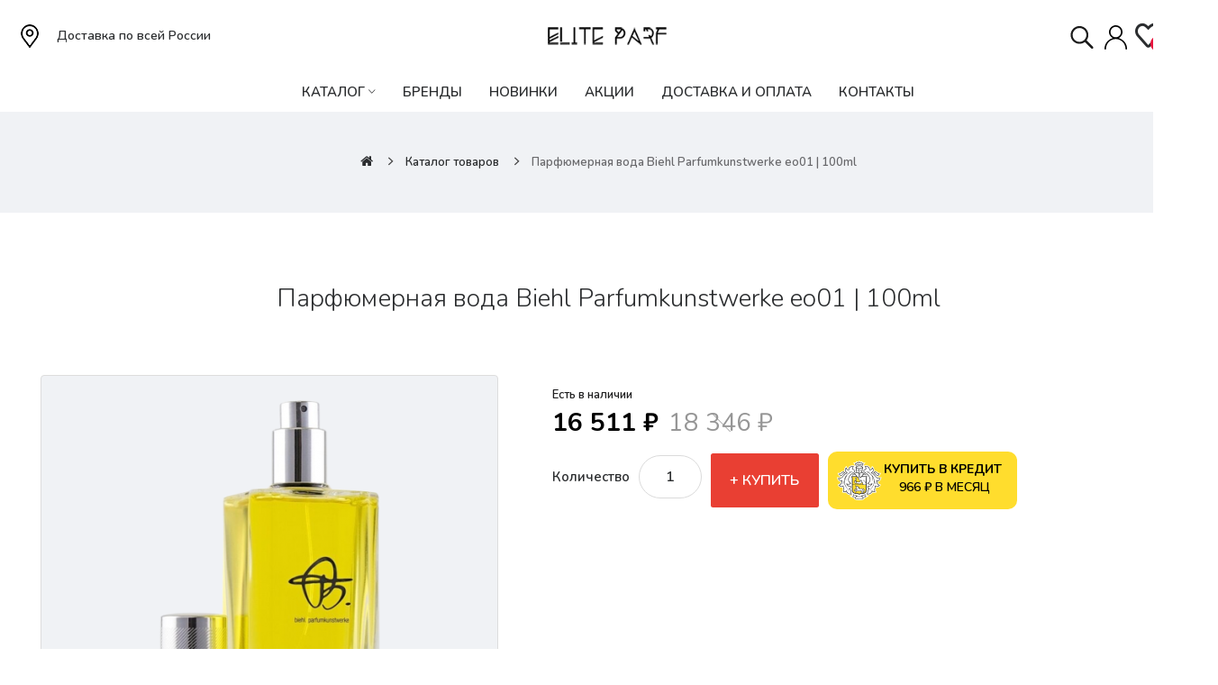

--- FILE ---
content_type: text/html; charset=utf-8
request_url: https://eliteparf.ru/katalog/parfyumernaya-voda454433
body_size: 15949
content:
<!DOCTYPE html>
<!--[if IE]><![endif]-->
<!--[if IE 8 ]><html dir="ltr" lang="ru" class="ie8"><![endif]-->
<!--[if IE 9 ]><html dir="ltr" lang="ru" class="ie9"><![endif]-->
<!--[if (gt IE 9)|!(IE)]><!-->
<html dir="ltr" lang="ru">
<!--<![endif]-->
<head>
<meta charset="UTF-8" />
<meta name="viewport" content="width=device-width, initial-scale=1">
<meta name="google-site-verification" content="8RuX7bfo9CbJWfd4BBdVDS1wyoeht4h_B_ZESfH5v5I" />
<meta http-equiv="X-UA-Compatible" content="IE=edge">
<title>Купить Biehl Parfumkunstwerke eo01 на eliteparf.ru</title>
<base href="https://eliteparf.ru/" />
<meta name="description" content="Купить Biehl Parfumkunstwerke eo01 по низкой цене с доставкой по России. Только оригинальный товар с гарантией качества: отзывы о парфюмерии на сайте, фото парфюмерии, описание духов, оформление покупки на сайте" />
<meta name="keywords" content=" Biehl Parfumkunstwerke eo01 , купить  Biehl Parfumkunstwerke eo01, парфюмерия  Biehl Parfumkunstwerke eo01, отзывы  Biehl Parfumkunstwerke eo01" />
<link href="catalog/view/javascript/bootstrap/css/bootstrap.min.css" rel="stylesheet" media="screen" />
<link href="catalog/view/javascript/jquery/magnific/magnific-popup.css" type="text/css" rel="stylesheet" media="screen" />
<link href="catalog/view/javascript/jquery/datetimepicker/bootstrap-datetimepicker.min.css" type="text/css" rel="stylesheet" media="screen" />
<link href="catalog/view/javascript/hpmodel/hpmodel.css" type="text/css" rel="stylesheet" media="screen" />
<link href="catalog/view/javascript/jquery/swiper/css/swiper.min.css" rel="stylesheet" type="text/css" />
<!-- icon font -->
<link href="catalog/view/javascript/font-awesome/css/font-awesome.min.css" rel="stylesheet" type="text/css" />
<link href="catalog/view/javascript/ionicons/css/ionicons.css" rel="stylesheet" type="text/css" />
<!-- end icon font -->
<!-- use for madina -->
<link href="catalog/view/javascript/simple-line-icons-master/css/simple-line-icons.css" rel="stylesheet" type="text/css" />
<link href="catalog/view/javascript/sofiapro/css/style.css" rel="stylesheet" type="text/css" />
<!-- end -->
<link href="catalog/view/theme/tt_madina2/stylesheet/stylesheet.css?v=1768889973" rel="stylesheet">
<link href="catalog/view/theme/tt_madina2/stylesheet/plaza/header/header2.css" rel="stylesheet">
<link href="catalog/view/theme/tt_madina2/stylesheet/plaza/theme.css" rel="stylesheet">
<script src="catalog/view/javascript/jquery/jquery-2.1.1.min.js" ></script>
<script src="catalog/view/javascript/jquery/swiper/js/swiper.min.js" ></script>
<script src="catalog/view/javascript/jquery/magnific/jquery.magnific-popup.min.js" ></script>
<script src="catalog/view/javascript/jquery/datetimepicker/moment/moment.min.js" ></script>
<script src="catalog/view/javascript/jquery/datetimepicker/moment/moment-with-locales.min.js" ></script>
<script src="catalog/view/javascript/jquery/datetimepicker/bootstrap-datetimepicker.min.js" ></script>
<script src="catalog/view/theme/extension_liveopencart/product_option_image_pro/liveopencart.poip_common.js?v=1611558854" ></script>
<script src="catalog/view/theme/extension_liveopencart/product_option_image_pro/liveopencart.poip_list.js?v=1611558854" ></script>
<script src="catalog/view/theme/extension_liveopencart/product_option_image_pro/liveopencart.poip_product.js?v=1611558854" ></script>
<script src="catalog/view/theme/extension_liveopencart/related_options/js/product_page_with_related_options.js?v=1670606396" ></script>
<script src="catalog/view/javascript/plaza/ultimatemenu/menu.js" ></script>
<script src="catalog/view/javascript/plaza/newsletter/mail.js" ></script>
<script src="catalog/view/javascript/hpmodel/hpmodel.js" ></script>
<script src="catalog/view/theme/extension_liveopencart/live_price/liveopencart.live_price.js?v=1671210769" ></script>
<script src="catalog/view/theme/extension_liveopencart/related_options/js/liveopencart.select_option_toggle.js?v=1670606396" ></script>
<script src="catalog/view/theme/extension_liveopencart/related_options/js/liveopencart.ro_common.js?v=1670606396" ></script>
<script src="catalog/view/theme/extension_liveopencart/related_options/js/liveopencart.related_options.js?v=1670606396" ></script>
<script src="catalog/view/javascript/common.js?v=1768889973" ></script>
<link href="https://eliteparf.ru/katalog/parfyumernaya-voda454433" rel="canonical" />
<link href="https://eliteparf.ru/image/catalog/logo/touch-icon-iphone-retina.png" rel="icon" />
<!-- Yandex.Metrika counter -->
<script type="text/javascript" >
   (function(m,e,t,r,i,k,a){m[i]=m[i]||function(){(m[i].a=m[i].a||[]).push(arguments)};
   m[i].l=1*new Date();
   for (var j = 0; j < document.scripts.length; j++) {if (document.scripts[j].src === r) { return; }}
   k=e.createElement(t),a=e.getElementsByTagName(t)[0],k.async=1,k.src=r,a.parentNode.insertBefore(k,a)})
   (window, document, "script", "https://mc.yandex.ru/metrika/tag.js", "ym");

   ym(92591342, "init", {
        clickmap:true,
        trackLinks:true,
        accurateTrackBounce:true,
        webvisor:true
   });
</script>
<noscript><div><img src="https://mc.yandex.ru/watch/92591342" style="position:absolute; left:-9999px;" alt="" /></div></noscript>
<!-- /Yandex.Metrika counter -->

<script src="//code.jivo.ru/widget/Bua88lHUgM" async></script>

<meta name="zen-verification" content="DGxM96omGmEPfpEexfKvPXAEImqxIT8jRLizY0n7JxBbNNxZyased1ofA1BAGD63" />
<meta name="google-site-verification" content="8RuX7bfo9CbJWfd4BBdVDS1wyoeht4h_B_ZESfH5v5I" />

<!-- Top.Mail.Ru counter -->
<script type="text/javascript">
var _tmr = window._tmr || (window._tmr = []);
_tmr.push({id: "3412841", type: "pageView", start: (new Date()).getTime()});
(function (d, w, id) {
  if (d.getElementById(id)) return;
  var ts = d.createElement("script"); ts.type = "text/javascript"; ts.async = true; ts.id = id;
  ts.src = "https://top-fwz1.mail.ru/js/code.js";
  var f = function () {var s = d.getElementsByTagName("script")[0]; s.parentNode.insertBefore(ts, s);};
  if (w.opera == "[object Opera]") { d.addEventListener("DOMContentLoaded", f, false); } else { f(); }
})(document, window, "tmr-code");
</script>
<noscript><div><img src="https://top-fwz1.mail.ru/counter?id=3412841;js=na" style="position:absolute;left:-9999px;" alt="Top.Mail.Ru" /></div></noscript>
<!-- /Top.Mail.Ru counter -->



  <!-- Quick view -->
      <script src="catalog/view/javascript/plaza/cloudzoom/cloud-zoom.1.0.2.min.js" ></script>
    <script src="catalog/view/javascript/plaza/cloudzoom/zoom.js" ></script>
    <script src="catalog/view/javascript/plaza/quickview/quickview.js" ></script>
    <link href="catalog/view/theme/tt_madina2/stylesheet/plaza/quickview/quickview.css" rel="stylesheet" type="text/css" />
    <!-- General -->
  <!-- Sticky Menu -->
  	<script >
	 $(document).ready(function () {	
		var height_box_scroll = $('.scroll-fix').outerHeight(true);
	  $(window).scroll(function () {
		if ($(this).scrollTop() > 800) {
			$('.scroll-fix').addClass("scroll-fixed");
			$('body').css('padding-top',height_box_scroll);
		} else {
			$('.scroll-fix').removeClass("scroll-fixed");
			$('body').css('padding-top',0);
		}
	  });
	});
	</script>
    <!-- Scroll Top -->
      <script>
      $("#back-top").hide();
      $(function () {
        $(window).scroll(function () {
          if ($(this).scrollTop() > $('body').height()/3) {
            $('#back-top').fadeIn();
          } else {
            $('#back-top').fadeOut();
          }
        });
        $('#back-top').click(function () {
          $('body,html').animate({scrollTop: 0}, 800);
          return false;
        });
      });
    </script>
    <!-- Advance -->
      <!-- Bootstrap Js -->
  <script src="catalog/view/javascript/bootstrap/js/bootstrap.min.js" ></script>

								
									<script type="text/javascript">
						var poip_settings = {"img_change":1,"img_hover":1,"img_main_to_additional":1,"img_use":1,"img_limit":1,"img_gal":1,"img_cart":1};
					</script>
								
				      

                            

           
          <!-- Yandex.Metrica counters -->
                    <script type="text/javascript">
            window.dataLayer = window.dataLayer || [];
          </script>
          <script type="text/javascript">
            (function(m,e,t,r,i,k,a){m[i]=m[i]||function(){(m[i].a=m[i].a||[]).push(arguments)};
            m[i].l=1*new Date();k=e.createElement(t),a=e.getElementsByTagName(t)[0],k.async=1,k.src=r,a.parentNode.insertBefore(k,a)})
            (window, document, "script", "https://mc.yandex.ru/metrika/tag.js", "ym");

                        ym(92591342, "init", {
              clickmap:true,
              trackLinks:true,
              accurateTrackBounce:true,
              webvisor:true,
              ecommerce:"dataLayer",
              params: { __ym: {"ymCmsPlugin": { "cms": "opencart", "cmsVersion":"3.0", "pluginVersion":"1.1.8"}}}
            });
                      </script>
          <noscript>
            <div>
                            <img src="https://mc.yandex.ru/watch/92591342" style="position:absolute; left:-9999px;" alt="" />
                          </div>
          </noscript>
                    <!-- /Yandex.Metrica counters -->
                  

                            
<link href="catalog/view/javascript/live_search/live_search.css" rel="stylesheet" type="text/css">
<script src="catalog/view/javascript/live_search/live_search.js?v=1232"></script>
<script type="text/javascript"><!--
$(document).ready(function() {
var options = {"text_view_all_results":"       \u0421\u043c\u043e\u0442\u0440\u0435\u0442\u044c \u0432\u0441\u0435           ","text_empty":"\u041d\u0430\u0436\u043c\u0438\u0442\u0435 \u043a\u043b\u0430\u0432\u0438\u0448\u0443 \"Enter\" \u0438\u043b\u0438 \u0438\u043a\u043e\u043d\u043a\u0443 \u043f\u043e\u0438\u0441\u043a\u0430, \u0441\u043f\u0440\u0430\u0432\u0430 \u0432 \u0441\u0442\u0440\u043e\u043a\u0435.","module_live_search_show_image":"1","module_live_search_show_price":"1","module_live_search_show_description":"1","module_live_search_min_length":"3","module_live_search_show_add_button":"1"};
LiveSearchJs.init(options); 
});
//--></script>
</head>

<body class="product-product">
</div>
<div class="wrapper">
  <div id="back-top"><i class="ion-chevron-up"></i></div>
<div id="header">	
	
	<header class="scroll-fix">
		
			<div class="container">
				<div class="box-inner">
					<div class="box-inner-inner">
						<div class="text-header hidden-xs"><p>Доставка по всей России</p></div>
						<div class="col-logo">
							<style>
    #pt-menu-5380 .pt-menu-bar {
        background: #FFFFFF;
        color: #2B2D2F;
		padding: 0px 0px 0px 0px;
    }
    #pt-menu-5380.pt-menu-bar {
        background: #FFFFFF;
        color: #2B2D2F;
    }
    #pt-menu-5380 .ul-top-items .li-top-item .a-top-link {
		background: #FFFFFF;
		padding: 5px 0px 5px 0px;
		color: #2B2D2F;
        font-size: 1.5rem;
        text-transform: uppercase;
        font-weight: 600;
    }
    #pt-menu-5380 .ul-top-items .li-top-item:hover .a-top-link,#pt-menu-5380 .ul-top-items .li-top-item:hover .a-top-link i, #pt-menu-5380 .ul-top-items .li-top-item.active .a-top-link{
        color: #FE3737;
        font-weight: 600;
		background: #FFFFFF;
    }
    #pt-menu-5380 .mega-menu-container {
        
        background: #FFFFFF;
        padding: 0px 0px 0px 0px;
    }
	#pt-menu-5380 .mega-menu-container .a-mega-second-link {
		color: #FFFFFF;
		font-size: 1.4rem;
		text-transform: none;
		font-weight: 300;
	}
	#pt-menu-5380 .mega-menu-container .a-mega-second-link:hover {
		color: #FFFFFF;
		font-weight: 300;
	}
	#pt-menu-5380 .mega-menu-container .a-mega-third-link {
		color: #FFFFFF;
		font-size: 1.4rem;
		text-transform: none;
		font-weight: 300;
	}
	#pt-menu-5380 .mega-menu-container .a-mega-third-link:hover {
		color: #FFFFFF;
		font-weight: 300;
	}
    #pt-menu-5380 .ul-second-items .li-second-items {
        background: #FFFFFF;
        color: #2B2D2F;
    }
    #pt-menu-5380 .ul-second-items .li-second-items:hover, #pt-menu-5380 .ul-second-items .li-second-items.active {
        background: #FFFFFF;
        color: #FE3737;
    }
    #pt-menu-5380 .ul-second-items .li-second-items .a-second-link {
        color: #2B2D2F;
        font-size: 1.6rem;
        text-transform: capitalize;
        font-weight: 600;
    }
    #pt-menu-5380 .ul-second-items .li-second-items .a-second-link:hover,#pt-menu-5380 .ul-second-items .li-second-items:hover .a-second-link, #pt-menu-5380 .ul-second-items .li-second-items.active .a-second-link {
        color: #FE3737;
        font-weight: 600;
    }
    #pt-menu-5380 .ul-third-items .li-third-items {
        background: #FFFFFF;
    }
    #pt-menu-5380 .ul-third-items .li-third-items:hover, #pt-menu-5380 .ul-third-items .li-third-items.active {
        background: #FFFFFF;
    }
    #pt-menu-5380 .ul-third-items .li-third-items .a-third-link {
        color: #69696C;
        font-size: 1.5rem;
        text-transform: capitalize;
        font-weight: 400;
    }
    #pt-menu-5380 .ul-third-items .li-third-items .a-third-link:hover, #pt-menu-5380 .ul-third-items .li-third-items.active .a-third-link {
        color: #FE3737;
        font-weight: 400;
    }
</style>
    
        
            <div class="pt-menu mobile-menu hidden-lg" id="pt-menu-5380">
            
                            <input type="hidden" id="menu-effect-5380" class="menu-effect" value="fade" />
                <div class="pt-menu-bar">
                    <i class="ion-android-menu" aria-hidden="true"></i>
                    <i class="ion-android-close" aria-hidden="true"></i>
                </div>
                <ul class="ul-top-items">
				
                    <li class="menu-mobile-title"><h3></h3></li>
                    
					                                                    <li class="li-top-item">
                                                                    <a class="a-top-link a-item" href="#">
                                                                                                                            <span>Главная</span>
                                                                            </a>
                                                                                                                                        
                                                                                                </li>
                                                                                                <li class="li-top-item">
                                                                    <a class="a-top-link a-item" href="https://eliteparf.ru/katalog">
                                                                                                                            <span>КАТАЛОГ ПАРФЮМЕРИИ</span>
                                                                            </a>
                                                                                                                                </li>
                                                                                                <li class="li-top-item">
                                                                    <a class="a-top-link a-item" href="https://eliteparf.ru/manufacturer">
                                                                                                                            <span>БРЕНДЫ</span>
                                                                            </a>
                                                                                                                                </li>
                                                                                                <li class="li-top-item">
                                                                    <a class="a-top-link a-item" href="https://eliteparf.ru/katalog/new">
                                                                                                                            <span>НОВИНКИ</span>
                                                                            </a>
                                                                                                                                </li>
                                                                                                <li class="li-top-item">
                                                                    <a class="a-top-link a-item" href="https://eliteparf.ru/katalog/action">
                                                                                                                            <span>АКЦИИ</span>
                                                                            </a>
                                                                                                                                </li>
                                                                                                <li class="li-top-item">
                                                                    <a class="a-top-link a-item" href="https://eliteparf.ru/%D0%BEplatadostavka">
                                                                                                                            <span>Доставка/Оплата</span>
                                                                            </a>
                                                                                                                                </li>
                                                                                                <li class="li-top-item">
                                                                    <a class="a-top-link a-item" href="https://eliteparf.ru/kontakty">
                                                                                                                            <span>Контакты</span>
                                                                            </a>
                                                                                                                                </li>
                                                            </ul>
                    </div>
    
				
							<div id="logo">
							<a href="https://eliteparf.ru/"><img src="https://eliteparf.ru/image/catalog/logotip2.png" title="" alt="" class="img-responsive" /></a>							</div>
						</div>
						<div class="col-cart">
							<div class="inner">
<div id="search-top-click" class="search search-click">
	<div class="search-click--bl">
		<img src="https://eliteparf.ru/catalog/view/theme/tt_madina2/image/sernh.svg" width="100%" height="35" alt="Поиск">
	</div>
</div>
    <div class="vxod">
    <a href="vxod"><img src="https://eliteparf.ru/catalog/view/theme/tt_madina2/image/243-2437479_png-file-name-icon-png-white.svg" width="100%" height="35" alt="Пример"></a></div>
    <style type="text/css">
.img {
    max-width: 100%;
}
.search {
    width: 40px;
    margin-top: 4px;
    margin-right: 5px;
}
.vxod {
    width: 25px;
    margin-top: 4px;
    margin-right: 9px;
}

  </style>
<a href="https://eliteparf.ru/wishlist/" id="wishlist-total" ><span><span class="text-wishlist">Закладки</span> <span class="txt-count">0</span></span></a>
								<div id="cart" class="btn-group btn-block">
  <button type="button" data-toggle="dropdown" data-loading-text="Загрузка..." class="btn btn-inverse btn-block btn-lg dropdown-toggle"><span id="cart-total"><span class="txt-count">0</span><span class="text-item"> Корзина1 </span><span class="text-cart">0 ₽</span></span></button>
  <ul class="dropdown-menu pull-right">
	    <li>
      <span class="cart-dropdown-menu-close"><i class="ion-android-close"></i></span>
	  <p class="text-center">Ваша корзина пуста!</p>
    </li>
      </ul>
</div>
							</div>
						</div>
					</div>
					
				</div>
				
			</div>

<div id="search-top" class="search-click">
	<!-- <div id="search" class="input-group">
    <input type="text" name="search" value="" placeholder="Поиск" class="form-control input-lg" />
    <span class="input-group-btn">
      <button type="button" class="btn btn-default btn-lg"><i class="fa fa-search"></i></button>
    </span>
</div> -->

<div id="search-by-category">
    <div class="search-container">
        <div class="search-click--btn">
            <div class="search-click--close">
                <i class="ion-android-close"></i>
            </div>
            <div id="sp-btn-search-bl" class="">
                <button type="button" id="btn-search-category" class="btn btn-default btn-lg">
                    <img src="https://eliteparf.ru/catalog/view/theme/tt_madina2/image/sernh.svg" width="100%" height="35" alt="Поиск">
                </button>
            </div>
        </div>
            <input type="text" name="search" id="text-search" value="" placeholder="Поиск" class=""  />


    </div>
</div>
</div>
		
		<div class="container">
				<div class="top-menu">
					<style>
    #pt-menu-5499 .pt-menu-bar {
        background: #FFFFFF;
        color: #FFFFFF;
		padding: 0px 0px 0px 0px;
    }
    #pt-menu-5499.pt-menu-bar {
        background: #FFFFFF;
        color: #FFFFFF;
    }
    #pt-menu-5499 .ul-top-items .li-top-item .a-top-link {
		background: #FFFFFF;
		padding: 5px 17px 5px 17px;
		color: #2B2D2F;
        font-size: 1.5rem;
        text-transform: uppercase;
        font-weight: 600;
    }
    #pt-menu-5499 .ul-top-items .li-top-item:hover .a-top-link,#pt-menu-5499 .ul-top-items .li-top-item:hover .a-top-link i, #pt-menu-5499 .ul-top-items .li-top-item.active .a-top-link{
        color: #FE246C;
        font-weight: 600;
		background: #FFFFFF;
    }
    #pt-menu-5499 .mega-menu-container {
        
        background: #FFFFFF;
        padding: 12px 30px 30px 30px;
    }
	#pt-menu-5499 .mega-menu-container .a-mega-second-link {
		color: #2B2D2F;
		font-size: 1.4rem;
		text-transform: uppercase;
		font-weight: 600;
	}
	#pt-menu-5499 .mega-menu-container .a-mega-second-link:hover {
		color: #FE246C;
		font-weight: 600;
	}
	#pt-menu-5499 .mega-menu-container .a-mega-third-link {
		color: #2B2D2F;
		font-size: 1.3rem;
		text-transform: uppercase;
		font-weight: 600;
	}
	#pt-menu-5499 .mega-menu-container .a-mega-third-link:hover {
		color: #FE246C;
		font-weight: 600;
	}
    #pt-menu-5499 .ul-second-items .li-second-items {
        background: #FFFFFF;
        color: #2B2D2F;
    }
    #pt-menu-5499 .ul-second-items .li-second-items:hover, #pt-menu-5499 .ul-second-items .li-second-items.active {
        background: #FFFFFF;
        color: #FE3737;
    }
    #pt-menu-5499 .ul-second-items .li-second-items .a-second-link {
        color: #2B2D2F;
        font-size: 1.6rem;
        text-transform: capitalize;
        font-weight: 600;
    }
    #pt-menu-5499 .ul-second-items .li-second-items .a-second-link:hover,#pt-menu-5499 .ul-second-items .li-second-items:hover .a-second-link, #pt-menu-5499 .ul-second-items .li-second-items.active .a-second-link {
        color: #FE3737;
        font-weight: 600;
    }
    #pt-menu-5499 .ul-third-items .li-third-items {
        background: #FFFFFF;
    }
    #pt-menu-5499 .ul-third-items .li-third-items:hover, #pt-menu-5499 .ul-third-items .li-third-items.active {
        background: #FFFFFF;
    }
    #pt-menu-5499 .ul-third-items .li-third-items .a-third-link {
        color: #69696C;
        font-size: 1.5rem;
        text-transform: capitalize;
        font-weight: 400;
    }
    #pt-menu-5499 .ul-third-items .li-third-items .a-third-link:hover, #pt-menu-5499 .ul-third-items .li-third-items.active .a-third-link {
        color: #FE3737;
        font-weight: 400;
    }
</style>
            <div class="pt-menu horizontal-menu pt-menu-bar visible-lg" id="pt-menu-5499">
            
                            <input type="hidden" id="menu-effect-5499" class="menu-effect" value="none" />
                <ul class="ul-top-items">
                                                                        <li class="li-top-item left" style="float: left">
                                                                    <a class="a-top-link" href="https://eliteparf.ru/katalog">
                                                                                                                            <span>КАТАЛОГ</span>
                                                                                                                            <i class="ion-ios-arrow-down" aria-hidden="true"></i>
                                                                            </a>
                                                                                                    <!-- Mega Menu -->
                                                                            
                                        
                                                                                                                                    <div class="mega-menu-container sub-menu-container left" style="width: 900px;">
                                                    <div class="row">
													                                                                                                                                                                                                                                                        
                                                                    
                                                                    
                                                                                                                                            <div class="col-md-12 sub-item2-content" data-cols="12">
                                                                            <h4><a class="a-mega-second-link a-widget-link" href="https://eliteparf.ru/katalog/womens-fragrances">ЖЕНСКИЕ АРОМАТЫ</a></h4>
                                                                        </div>
                                                                                                                                                                                                        
                                                                    
                                                                    
                                                                                                                                            <div class="col-md-12 sub-item2-content" data-cols="12">
                                                                            <h4><a class="a-mega-second-link a-widget-link" href="https://eliteparf.ru/katalog/mens-fragrances">МУЖСКИЕ АРОМАТЫ</a></h4>
                                                                        </div>
                                                                                                                                                                                                        
                                                                    
                                                                    
                                                                                                                                            <div class="col-md-12 sub-item2-content" data-cols="12">
                                                                            <h4><a class="a-mega-second-link a-widget-link" href="https://eliteparf.ru/katalog/unisex-fragrances">АРОМАТЫ УНИСЕКС</a></h4>
                                                                        </div>
                                                                                                                                                                                                        
                                                                    
                                                                    
                                                                                                                                            <div class="col-md-12 sub-item2-content" data-cols="12">
                                                                            <h4><a class="a-mega-second-link a-widget-link" href="https://eliteparf.ru/katalog/niche-perfumes">НИШЕВАЯ ПАРФЮМЕРИЯ</a></h4>
                                                                        </div>
                                                                                                                                                                                                        
                                                                    
                                                                    
                                                                                                                                            <div class="col-md-12 sub-item2-content" data-cols="12">
                                                                            <h4><a class="a-mega-second-link a-widget-link" href="https://eliteparf.ru/katalog/aromatherapya-nd-candles">АРОМАТЕРАПИЯ И СВЕЧИ</a></h4>
                                                                        </div>
                                                                                                                                                                                                        
                                                                    
                                                                    
                                                                                                                                            <div class="col-md-12 sub-item2-content" data-cols="12">
                                                                            <h4><a class="a-mega-second-link a-widget-link" href="https://eliteparf.ru/katalog/perfume-sets">ПАРФЮМЕРНЫЕ НАБОРЫ</a></h4>
                                                                        </div>
                                                                                                                                                                                                                                                                                                            													</div>
                                                </div>
                                                                                                                        
                                    <!-- Flyout Menu -->
                                                                                                </li>
                                                                                                <li class="li-top-item left" style="float: left">
                                                                    <a class="a-top-link" href="https://eliteparf.ru/manufacturer">
                                                                                                                            <span>Бренды</span>
                                                                                                                    </a>
                                                                                            </li>
                                                                                                <li class="li-top-item left" style="float: left">
                                                                    <a class="a-top-link" href="https://eliteparf.ru/katalog/new">
                                                                                                                            <span>Новинки</span>
                                                                                                                    </a>
                                                                                            </li>
                                                                                                <li class="li-top-item left" style="float: left">
                                                                    <a class="a-top-link" href="https://eliteparf.ru/katalog/action">
                                                                                                                            <span>Акции</span>
                                                                                                                    </a>
                                                                                            </li>
                                                                                                <li class="li-top-item left" style="float: left">
                                                                    <a class="a-top-link" href="https://eliteparf.ru/%D0%BEplatadostavka">
                                                                                                                            <span>ДОСТАВКА И ОПЛАТА</span>
                                                                                                                    </a>
                                                                                            </li>
                                                                                                <li class="li-top-item left" style="float: left">
                                                                    <a class="a-top-link" href="https://eliteparf.ru/kontakty">
                                                                                                                            <span>Контакты</span>
                                                                                                                    </a>
                                                                                            </li>
                                                            </ul>
                    </div>
    
        
    

				</div>
			</div>
			</header>
</div>
<meta name="google-site-verification" content="8RuX7bfo9CbJWfd4BBdVDS1wyoeht4h_B_ZESfH5v5I" /></body>


<div id="product-product" class="container">


    <ul class="breadcrumb">
                    <li><a href="https://eliteparf.ru/"><i class="fa fa-home"></i></a></li>
                    <li><a href="https://eliteparf.ru/katalog/">Каталог товаров</a></li>
                    <li><a href="https://eliteparf.ru/katalog/parfyumernaya-voda454433">Парфюмерная вода Biehl Parfumkunstwerke eo01 | 100ml</a></li>
            </ul>
    <div class="row">
                                    <div id="content" class="col-sm-12">
			<div class="product-details">	
			<h1>Парфюмерная вода Biehl Parfumkunstwerke eo01 | 100ml</h1>
				<div class="row"> 																<div class="col-sm-6 col-lg-5 product-image-details">
													<input type="hidden" id="check-use-zoom" value="0" />
																								<ul class="thumbnails">
																					<li><a class="thumbnail" href="https://eliteparf.ru/image/cache/catalog/%20товаров/1640439285_8997_1640439285_Biehl_Parfumkunstwerke_eo01-removebg-preview-500x500.png" title="Парфюмерная вода Biehl Parfumkunstwerke eo01 | 100ml"><img src="https://eliteparf.ru/image/cache/catalog/%20товаров/1640439285_8997_1640439285_Biehl_Parfumkunstwerke_eo01-removebg-preview-428x428.png" title="Парфюмерная вода Biehl Parfumkunstwerke eo01 | 100ml" alt="Парфюмерная вода Biehl Parfumkunstwerke eo01 | 100ml" /></a></li>
																																											<li class="image-additional"><a class="thumbnail" href="https://eliteparf.ru/image/cache/catalog/%20товаров/1640439285_8997_1640439285_Biehl_Parfumkunstwerke_eo01-removebg-preview-500x500.png" title="Парфюмерная вода Biehl Parfumkunstwerke eo01 | 100ml"> <img src="https://eliteparf.ru/image/cache/catalog/%20товаров/1640439285_8997_1640439285_Biehl_Parfumkunstwerke_eo01-removebg-preview-74x74.png" title="" alt="" /></a></li>
																							<li class="image-additional"><a class="thumbnail" href="https://eliteparf.ru/image/cache/catalog/%20товаров/8997_1639593435_Biehl_Parfumkunstwerke_eo01-removebg-preview-500x500.png" title="Парфюмерная вода Biehl Parfumkunstwerke eo01 | 100ml"> <img src="https://eliteparf.ru/image/cache/catalog/%20товаров/8997_1639593435_Biehl_Parfumkunstwerke_eo01-removebg-preview-74x74.png" title="" alt="" /></a></li>
																														</ul>
																											
					</div>
																					<div class="col-sm-6 col-lg-6 product-info-details">
						<div class="inner">
																									

              
						<!-- /* Size Chart Starts */ -->
												<!-- /* Size Chart Ends */ -->
						<div id="product"> 

<!--autocalc_price_option_v4-->
<script type="text/javascript"><!--
function price_format(price) { 
c=0;d='.';t=' ';sl='';sr=' ₽';n=price*1;i=parseInt(n=Math.abs(n).toFixed(c))+''; j=((j=i.length)>3)?j%3:0;price_text=sl+(j?i.substr(0,j)+t:'')+i.substr(j).replace(/(\d{3})(?=\d)/g,"$1"+t)+(c?d+Math.abs(n-i).toFixed(c).slice(2):'')+sr;return price_text;
}
function points_format(v) {
return v.toFixed(0);
}
function process_discounts(price, quantity) {
return price;
}
function calculate_tax(price) {
var p=price;return p;
}
function autocalc_aap(s,p,ff){$(s).each(function(){var $t=$(this);$({value:$t.data('value')||0}).animate({value:p},{easing:'swing',duration:500,step:function(value){$t.html(ff(value));$t.data('value',value);}});});}
function apo_set_hash(h){try{history.replaceState(null,null,(location.href).split('#')[0]+(h?'#'+h:''));return;}catch(e){}location.hash = h;}
function recalculateprice() {
    var main_price = 18345.6;
    var special = 16511.04;
    var input_quantity = Number($('#product input[name="quantity"]').val()) || 1;
    var discount_coefficient = 1;
    var option_price = 0;
    var discount_quantity = 0;
    var selected = [];
    
    $('#product .owq-option input[type="checkbox"]').each(function() {
        $qty = $(this).closest('tr').find('.owq-input');
        if ($(this).data('split')=='/') discount_quantity += Number($qty.val()) || 0;
    });    
    if (discount_quantity == 0) discount_quantity = input_quantity;
    
        special_coefficient = 1.1111111111111;
        
        var points = 16511;
    $('#product input:checked,#product option:selected').each(function() {
        if ($(this).data('points')) points += Number($(this).data('points'));
    });
    autocalc_aap('.autocalc-product-points', points, points_format);
        
    $('#product input:checked,#product option:selected').each(function() {
    if ($(this).data('prefix') == '=') {
        option_price += Number($(this).data('price'));
        main_price = 0;
        special = 0;
    }
    if ($(this).val()) selected.push($(this).val());
    });
    
        
    $('#product input:checked,#product option:selected').each(function() {
    if ($(this).data('prefix') == '+') {
        option_price += Number($(this).data('price'));
    }
    if ($(this).data('prefix') == '-') {
        option_price -= Number($(this).data('price'));
    }
    if ($(this).data('prefix') == '%') {
        pcnt = 1.0 + (Number($(this).data('price')) / 100.0);
        option_price *= pcnt;
        main_price *= pcnt;
        special *= pcnt;
    }
    if ($(this).data('prefix') == '*') {
        option_price *= Number($(this).data('price'));
        main_price *= Number($(this).data('price'));
        special *= Number($(this).data('price'));
    }
    if ($(this).data('prefix') == '/') {
        option_price /= Number($(this).data('price'));
        main_price /= Number($(this).data('price'));
        special /= Number($(this).data('price'));
    }
    });
    
    special += option_price;
    main_price += option_price;

            special = main_price / special_coefficient;
        tax = special;
        
        
        if (input_quantity > 0) {
        main_price *= input_quantity;
        special *= input_quantity;
            }
        
    autocalc_aap('.autocalc-product-price', main_price, price_format);
    autocalc_aap('.autocalc-product-special', special, price_format);    }

$(document).ready(function() {

    var op = { color: '-', size: '-' };
    var h = location.hash.replace('#', '');
    var color_size = h.split('-');
    setTimeout(function(){
        $('[data-option="' + op.color + '"], ' + '[data-option="' + op.size + '"]' ).each(function(i, input) {
            var tag = $(input).prop('tagName');
            $(color_size).each(function(j, el) {
                if (tag == 'SELECT') {
                    var opt = $(input).find('option[value="'+el+'"]');
                    if (opt.length) {
                        opt.attr('selected', 'true');
                        $(input).trigger('change');
                    }
                } else if (tag == 'DIV') {
                    var opt = $(input).find('input[value="'+el+'"]');
                    if (opt.length) {
                        opt.prop('checked', 'true');
                        $(opt).trigger('click');
                    }
                }
            });
        });
    }, 500);

            
    $('#product input[type="checkbox"],#product input[type="radio"],#product select').each(function(){if($(this).data('autocalc'))return;$(this).data('autocalc',1).on('change',function(){recalculateprice();});});    
    $('#product input[name="quantity"]').each(function(){if($(this).data('autocalc'))return;var $q=$(this);$q.data('autocalc',1).data('val',$q.val());(function(){if($q.val()!=$q.data('val')){$q.data('val',$q.val());recalculateprice();}setTimeout(arguments.callee,250);})();});
    
        
        
    recalculateprice();
});
//--></script>
      
							<span class="product-stock">Есть в наличии</span>
							
																	<div class="form-group">
										<div class="product-top">
																							<p class="price">
																											<span class="price-new"><span data-value='16511.0400' class='autocalc-product-special'>16 511 ₽</span></span> <span class="price-old"><span data-value='18345.6000' class='autocalc-product-price'>18 346 ₽</span></span>
																									</p>
												
								
																						<div class="product-top-right">
											
                			<label class="control-label" for="input-quantity">Количество</label>
						
											
                        	<input type="text" name="quantity" value="1" size="2" id="input-quantity" class="form-control" />
						
											<input type="hidden" name="product_id" value="1333" />
											 
												        	<button type="button" id="button-cart" data-loading-text="Загрузка..." class="btn btn-primary btn-lg btn-block">Купить</button>
					        			
 
                                    <button class="agree"  href="/index.php?route=information/information/agree&information_id=14"style="    background: none rgb(255, 221, 45);
    color: black;
    white-space: normal;
    width: 210px;
    line-height: 20px;
    padding: 10px;
    font-size: 1.4rem;
    font-weight: 600;
    border: 0px;
    border-radius: 10px;
    box-shadow: none;
    text-transform: uppercase;
    margin: 1px 0px 0px 10px;" type="button" id="" data-loading-text="Загрузка..." class="btn btn-primary btn-lg btn-block" onmouseover="this.style.backgroundColor='#fcc521';" onmouseout="this.style.backgroundColor='#ffdd2d';"><img style="float:left" src="/image/tcs.png"> <b>Купить в кредит </b><br>966 ₽ в месяц</button>
                               
										</div>
									</div>
							
</script>

																																								
																			<div class="btn-group">
																							<button type="button"  class="btn btn-default btn-wishlist" title="В закладки" onclick="wishlist.add('1333');">В закладки</button>
																																		<button type="button"  class="btn btn-default btn-compare" title="В сравнение" onclick="compare.add('1333');">В сравнение</button>
																					</div>
																		
								</div>
															

						</div>
						
						<div id="delivery-info" class="modal fade" role="dialog">
						  <div class="modal-dialog">
						    <div class="modal-content">
						      <div class="modal-header">
						        <button type="button" class="close" data-dismiss="modal">&times;</button>
						        <h4 class="modal-title">Информация о доставке довара!</h4>
						      </div>
						      <div class="modal-body">
									<p>
						Услуга бесконтактной доставки автоматически предоставляется при заказе онлайн.<br>
						По приезде торгового представителя Вам будет направлен пин-код, который нужно сообщить курьеру.<br>
						Торговый представитель оставит заказ у двери, и Вы сможете забрать посылку, как обычно.<br>
						Отслеживать посылку можно по трек-коду на сайте:   <br>
						8 (495) 660-35-29 по Москве<br>
						8 (800) 707-03-49 по России<br>
						8 (495) 135-15-51 по Москве<br>
						(по вопросам Экспресс доставки)<br>
									</p>
								</div>
						    </div>
						
						  </div>
						</div>
			 <!-- <span class="help-block">Мы перезвоним Вам и уточним детали</span>	-->
			 				</div>
				<script src="catalog/view/javascript/jquery.maskedinput.min.js" type="text/javascript"></script>
                <script type="text/javascript">
                    $(document).ready(function() {
						$("#input-payment-telephone").mask("+7(999)999-99-99",{placeholder:" "});
					});
                </script>
							
						</div>



						
													
						</div>
					</div>
				</div>
			</div>
			
			
			
			
			
			
			
			
			
			
			
			
		
				
				
				
				
				
				
				
			
			
			
			
			
			
			
			
			
			
			
			
			
			
			
			<div class="product-info-details-more">
				<div class="inner">
<!-- /* Size Chart Starts */ -->
										<!-- /* Size Chart Ends */ -->
					<ul class="nav nav-tabs">
						<li class="active"><a href="#tab-description" data-toggle="tab">Описание</a></li>
													<li><a href="#tab-specification" data-toggle="tab">Характеристики</a></li>
																			<li><a href="#tab-review" data-toggle="tab">Отзывов (0)</a></li>
						<!-- /* Size Chart Starts */ -->
												<!-- /* Size Chart Ends */ -->
					</ul>
					<div class="tab-content">
						<div class="tab-pane active" id="tab-description"><p>тангерин, красный апельсин, кардамон, мускатный орех, абрикос, кокос, палисандр, стручковый перец, ирис, орхидея, ландыш, стиракс, ваниль, корица, тонка бобы, кедр из Вирджинии, ветивер, пачули, сандаловое дерево, амбра, мускус.<br></p></div>
<!-- /* Size Chart Starts */ -->
												<!-- /* Size Chart Ends */ -->
<!-- /* Size Chart Starts */ -->
												<!-- /* Size Chart Ends */ -->
													<div class="tab-pane" id="tab-specification">
								<table class="table table-bordered">
																			<thead>
										<tr>
											<td colspan="2"><strong>Характеристики</strong></td>
										</tr>
										</thead>
										<tbody>
																					<tr>
												<td>Год выпуска:</td>
												<td>2007</td>
											</tr>
																					<tr>
												<td>Группа ароматов:</td>
												<td>восточные</td>
											</tr>
																					<tr>
												<td>Базовые ноты:</td>
												<td>тангерин, красный апельсин, кардамон, мускатный орех, абрикос, кокос, палисандр, стручковый перец, ирис, орхидея, ландыш, стиракс, ваниль, корица, тонка бобы, кедр из Вирджинии, ветивер, пачули, сандаловое дерево, амбра, мускус.
</td>
											</tr>
																					<tr>
												<td>Пол</td>
												<td> для женщин 
</td>
											</tr>
																				</tbody>
																	</table>
							</div>
																			<div class="tab-pane" id="tab-review">
								<form class="form-horizontal" id="form-review">
									<div id="review"></div>
									<h2>Написать отзыв</h2>
      <h5>Зарегистрируйся, оставляй отзывы о товаре, зарабатывай бонусы!</h5>
      																			<div class="form-group required">
											<div class="col-sm-12">
												<label class="control-label" for="input-name">Ваше имя:</label>
												<input type="text" name="name" value="" id="input-name" class="form-control" />
											</div>
										</div>
										<div class="form-group required">
											<div class="col-sm-12">
												<label class="control-label" for="input-review">Ваш отзыв:</label>
												<textarea name="text" rows="5" id="input-review" class="form-control"></textarea>
												<div class="help-block"><span style="color: #FF0000;">Примечание:</span> HTML разметка не поддерживается! Используйте обычный текст.</div>
											</div>
										</div>
										<div class="form-group required">
											<div class="col-sm-12">
												<label class="control-label">Оценка:</label>
												&nbsp;&nbsp;&nbsp; Плохо&nbsp;
												<input type="radio" name="rating" value="1" />
												&nbsp;
												<input type="radio" name="rating" value="2" />
												&nbsp;
												<input type="radio" name="rating" value="3" />
												&nbsp;
												<input type="radio" name="rating" value="4" />
												&nbsp;
												<input type="radio" name="rating" value="5" />
												&nbsp;Хорошо</div>
										</div>
										
										<div class="buttons clearfix">
											<div class="pull-right">
												<button type="button" id="button-review" data-loading-text="Загрузка..." class="btn btn-primary">Отправить отзыв</button>
											</div>
										</div>
																	</form>
							</div>
											</div>
				</div>
			</div>
            <div>  <h3 style="text-align: center; ">СКИДКА <font color="#ff0000">10%</font> НА ПЕРВЫЙ ЗАКАЗ ПО ПРОМОКОДУ <b style="background-color: rgb(255, 255, 0);">&nbsp;NEW&nbsp;</b></h3><div style="text-align: center;">(*Промокод действует только для <a href="https://eliteparf.ru/vxod/" target="_blank">зарегистрированных</a> пользователей)</div><div style="text-align: center;"><br></div><div style="text-align: center;">
<h3 style="text-align: center; ">БЕСПЛАТНАЯ ДОСТАВКА ПРИ ЗАКАЗЕ ОТ&nbsp;<font color="#ff0000">5000 рублей!</font></h3><div>(*Только для&nbsp;<a href="https://eliteparf.ru/vxod/" target="_blank">зарегистрированных</a>&nbsp;пользователей)</div></div></div>

</div>
        </div>
</div>

<script type="text/javascript">
    $(".related-slides").swiper({
        spaceBetween: 0,
        nextButton: '.related-button-next',
        prevButton: '.related-button-prev',
        speed: 300,
        slidesPerView: 6,
        slidesPerColumn: 1,
		watchSlidesVisibility: true,
        autoplay: false,
        loop: false,
		// Responsive breakpoints
		breakpoints: {
			359: {
			  slidesPerView: 1
			},
			479: {
			  slidesPerView: 2
			},
			767: {
			  slidesPerView: 2
			},
			991: {
			  slidesPerView: 3
			  
			},
			1199: {
			  slidesPerView: 4
			  
			},
			1499: {
			  slidesPerView: 5
			  
			}
		}
    });
</script>
<script type="text/javascript"><!--
    $('select[name=\'recurring_id\'], input[name="quantity"]').change(function(){
        $.ajax({
            url: 'index.php?route=product/product/getRecurringDescription',
            type: 'post',
            data: $('input[name=\'product_id\'], input[name=\'quantity\'], select[name=\'recurring_id\']'),
            dataType: 'json',
            beforeSend: function() {
                $('#recurring-description').html('');
            },
            success: function(json) {
                $('.alert-dismissible, .text-danger').remove();

                if (json['success']) {
                    $('#recurring-description').html(json['success']);
                }
            }
        });
    });
    //--></script>
<script type="text/javascript"><!--
    $(document).on('click', '#button-cart', function() {
        $.ajax({
            url: 'index.php?route=checkout/cart/add',
            type: 'post',
            data: $('#product input[type=\'text\'], #product input[type=\'hidden\'], #product input[type=\'radio\']:checked, #product input[type=\'checkbox\']:checked, #product select, #product textarea'),
            dataType: 'json',
            beforeSend: function() {
                $('#button-cart').button('loading');
            },
            complete: function() {
                $('#button-cart').button('reset');
            },
            success: function(json) {
                $('.alert-dismissible, .text-danger').remove();
                $('.form-group').removeClass('has-error');

                if (json['error']) {
                    if (json['error']['option']) {
                        for (i in json['error']['option']) {
                            var element = $('#input-option' + i.replace('_', '-'));

                            if (element.parent().hasClass('input-group')) {
                                element.parent().after('<div class="text-danger">' + json['error']['option'][i] + '</div>');
                            } else {
                                element.after('<div class="text-danger">' + json['error']['option'][i] + '</div>');
                            }
                        }
                    }

                    if (json['error']['recurring']) {
                        $('select[name=\'recurring_id\']').after('<div class="text-danger">' + json['error']['recurring'] + '</div>');
                    }

                    // Highlight any found errors
                    $('.text-danger').parent().addClass('has-error');
                }

                if (json['success']) {
                    $('#content').parent().before('<div class="alert alert-success alert-dismissible">' + json['success'] + '<button type="button" class="close" data-dismiss="alert">&times;</button></div>');

                    $('#cart > button').html('<span id="cart-total">' + json['total'] + '</span>');

                    $('html, body').animate({ scrollTop: 0 }, 'slow');


          product_id = +$("input[name*='product_id']").val();
          product_quantity = +$("input[name*='quantity']").val();
          sendDataForEcommerceYandexMetrica({
            id: product_id,
            event: 'add',
            id_type: 'product_id',
            quantity: product_quantity
          });
        
                    $('#cart > ul').load('index.php?route=common/cart/info ul li');
					$('#cart').addClass("open");
                }
            },
            error: function(xhr, ajaxOptions, thrownError) {
                alert(thrownError + "\r\n" + xhr.statusText + "\r\n" + xhr.responseText);
            }
        });
    });
    //--></script>
<script type="text/javascript"><!--
    $('.date').datetimepicker({
        language: '',
        pickTime: false
    });

    $('.datetime').datetimepicker({
        language: '',
        pickDate: true,
        pickTime: true
    });

    $('.time').datetimepicker({
        language: '',
        pickDate: false
    });

    $('button[id^=\'button-upload\']').on('click', function() {
        var node = this;

        $('#form-upload').remove();

        $('body').prepend('<form enctype="multipart/form-data" id="form-upload" style="display: none;"><input type="file" name="file" /></form>');

        $('#form-upload input[name=\'file\']').trigger('click');

        if (typeof timer != 'undefined') {
            clearInterval(timer);
        }

        timer = setInterval(function() {
            if ($('#form-upload input[name=\'file\']').val() != '') {
                clearInterval(timer);

                $.ajax({
                    url: 'index.php?route=tool/upload',
                    type: 'post',
                    dataType: 'json',
                    data: new FormData($('#form-upload')[0]),
                    cache: false,
                    contentType: false,
                    processData: false,
                    beforeSend: function() {
                        $(node).button('loading');
                    },
                    complete: function() {
                        $(node).button('reset');
                    },
                    success: function(json) {
                        $('.text-danger').remove();

                        if (json['error']) {
                            $(node).parent().find('input').after('<div class="text-danger">' + json['error'] + '</div>');
                        }

                        if (json['success']) {
                            alert(json['success']);

                            $(node).parent().find('input').val(json['code']);
                        }
                    },
                    error: function(xhr, ajaxOptions, thrownError) {
                        alert(thrownError + "\r\n" + xhr.statusText + "\r\n" + xhr.responseText);
                    }
                });
            }
        }, 500);
    });
    //--></script>
<script type="text/javascript"><!--
    $('#review').delegate('.pagination a', 'click', function(e) {
        e.preventDefault();

        $('#review').fadeOut('slow');

        $('#review').load(this.href);

        $('#review').fadeIn('slow');
    });

    $('#review').load('index.php?route=product/product/review&product_id=1333');

    $('#button-review').on('click', function() {
        $.ajax({
            url: 'index.php?route=product/product/write&product_id=1333',
            type: 'post',
            dataType: 'json',
            data: $("#form-review").serialize(),
            beforeSend: function() {
                $('#button-review').button('loading');
            },
            complete: function() {
                $('#button-review').button('reset');
            },
            success: function(json) {
                $('.alert-dismissible').remove();

                if (json['error']) {
                    $('#review').after('<div class="alert alert-danger alert-dismissible"><i class="fa fa-exclamation-circle"></i> ' + json['error'] + '</div>');
                }

                if (json['success']) {
                    $('#review').after('<div class="alert alert-success alert-dismissible"><i class="fa fa-check-circle"></i> ' + json['success'] + '</div>');

                    $('input[name=\'name\']').val('');
                    $('textarea[name=\'text\']').val('');
                    $('input[name=\'rating\']:checked').prop('checked', false);
                }
            }
        });
    });

        $(document).ready(function() {
        $('.thumbnails').magnificPopup({
            type:'image',
            delegate: 'a',
            gallery: {
                enabled: true
            }
        });
    });
        //--></script>


 
          <script type="text/javascript"><!--
$('#button-cart2').on('click', function() {
  $.ajax({
    url: 'index.php?route=checkout/cart/add',
    type: 'post',
    data: $('#product input[type=\'text\'], #product input[type=\'hidden\'], #product input[type=\'radio\']:checked, #product input[type=\'checkbox\']:checked, #product select, #product textarea'),
    dataType: 'json',
    beforeSend: function() {
      $('#button-cart').button('loading');
    },
    complete: function() {
      $('#button-cart').button('reset');
    },
    success: function(json) {
      $('.alert-dismissible, .text-danger').remove();
      $('.form-group').removeClass('has-error');

      if (json['error']) {
        if (json['error']['option']) {
          for (i in json['error']['option']) {
            var element = $('#input-option' + i.replace('_', '-'));

            if (element.parent().hasClass('input-group')) {
              element.parent().after('<div class="text-danger">' + json['error']['option'][i] + '</div>');
            } else {
              element.after('<div class="text-danger">' + json['error']['option'][i] + '</div>');
            }
          }
        }

        if (json['error']['recurring']) {
          $('select[name=\'recurring_id\']').after('<div class="text-danger">' + json['error']['recurring'] + '</div>');
        }

        // Highlight any found errors
        $('.text-danger').parent().addClass('has-error');
      }

      if (json['success']) {
        $(location).attr('href', 'index.php?route=checkout/cart')
      }
    },
        error: function(xhr, ajaxOptions, thrownError) {
            alert(thrownError + "\r\n" + xhr.statusText + "\r\n" + xhr.responseText);
        }
  });
});
//--></script> 
         
<!-- << Live Price -->
				
									<script type="text/javascript">
						(function($){
							var lp_product_id = 1333;
							
							if ( lp_product_id ) {
							
								var params = {
									'lp_settings' 				: {"status":"1","animation":"1","ignore_cart":"1","multiplied_price":"1","hide_tax":"1","ropro_discounts_addition":"1","ropro_specials_addition":"1","discount_quantity":"0"},
									'theme_name'					: 'tt_madina2',
									'product_id'					: lp_product_id,
									'get_custom_methods'	: ( typeof(liveprice_getCustomMethodsOfTheme) == 'function' ? liveprice_getCustomMethodsOfTheme : false ),
								};
								
								// standard for most of themes
								$container = $('body, div:first').first();
								
								var liveprice = $container.liveopencart_LivePrice( params );
								
							}
						})(jQuery);
					</script>
						
				<!-- >> Live Price -->
				<!-- << Product Option Image PRO module -->
									
					<script  type = "text/javascript" ><!--
	(function(){

		let  poip_product_settings = {"product_option_ids":[],"images":[{"product_id":"1333","image":"catalog\/ \u0442\u043e\u0432\u0430\u0440\u043e\u0432\/1640439285_8997_1640439285_Biehl_Parfumkunstwerke_eo01-removebg-preview.png","sort_order":0,"product_image_id":"-1","popup":"https:\/\/eliteparf.ru\/image\/cache\/catalog\/%20\u0442\u043e\u0432\u0430\u0440\u043e\u0432\/1640439285_8997_1640439285_Biehl_Parfumkunstwerke_eo01-removebg-preview-500x500.png","thumb":"https:\/\/eliteparf.ru\/image\/cache\/catalog\/%20\u0442\u043e\u0432\u0430\u0440\u043e\u0432\/1640439285_8997_1640439285_Biehl_Parfumkunstwerke_eo01-removebg-preview-74x74.png","main":"https:\/\/eliteparf.ru\/image\/cache\/catalog\/%20\u0442\u043e\u0432\u0430\u0440\u043e\u0432\/1640439285_8997_1640439285_Biehl_Parfumkunstwerke_eo01-removebg-preview-428x428.png","option_thumb":"https:\/\/eliteparf.ru\/image\/cache\/catalog\/%20\u0442\u043e\u0432\u0430\u0440\u043e\u0432\/1640439285_8997_1640439285_Biehl_Parfumkunstwerke_eo01-removebg-preview-50x50.png"},{"product_image_id":"14128","product_id":"1333","image":"catalog\/ \u0442\u043e\u0432\u0430\u0440\u043e\u0432\/8997_1639593435_Biehl_Parfumkunstwerke_eo01-removebg-preview.png","sort_order":"0","is_rotate":"0","product_option_value_id":null,"popup":"https:\/\/eliteparf.ru\/image\/cache\/catalog\/%20\u0442\u043e\u0432\u0430\u0440\u043e\u0432\/8997_1639593435_Biehl_Parfumkunstwerke_eo01-removebg-preview-500x500.png","thumb":"https:\/\/eliteparf.ru\/image\/cache\/catalog\/%20\u0442\u043e\u0432\u0430\u0440\u043e\u0432\/8997_1639593435_Biehl_Parfumkunstwerke_eo01-removebg-preview-74x74.png","main":"https:\/\/eliteparf.ru\/image\/cache\/catalog\/%20\u0442\u043e\u0432\u0430\u0440\u043e\u0432\/8997_1639593435_Biehl_Parfumkunstwerke_eo01-removebg-preview-428x428.png","option_thumb":"https:\/\/eliteparf.ru\/image\/cache\/catalog\/%20\u0442\u043e\u0432\u0430\u0440\u043e\u0432\/8997_1639593435_Biehl_Parfumkunstwerke_eo01-removebg-preview-50x50.png"}],"images_by_povs":[],"module_settings":{"img_change":1,"img_hover":1,"img_main_to_additional":1,"img_use":1,"img_limit":1,"img_gal":1,"img_cart":1},"options_settings":[],"poip_ov":0,"default_image_title":"\u041f\u0430\u0440\u0444\u044e\u043c\u0435\u0440\u043d\u0430\u044f \u0432\u043e\u0434\u0430 Biehl Parfumkunstwerke eo01 | 100ml"};
		
		if ( typeof($poip_custom_container) != 'undefined' && $poip_custom_container ) {
			poip_product_settings.$container = $poip_custom_container;
		}
		
		if ( typeof(poip_custom_product_settings) != 'undefined' && poip_custom_product_settings ) {
			$.extend(poip_product_settings, poip_custom_product_settings);
		}
		
				
		let initPoip = function(){
			
			let poip_product = getPoipProduct();
			poip_common.initObject(poip_product, poip_product_settings);
		};
		
		if ( typeof(getPoipProduct) != 'undefined' ) {
			initPoip();
		} else {
			document.addEventListener("DOMContentLoaded", function(){
				initPoip();
			});
		}
	
		
	})();
//--></script>
								<!-- >> Product Option Image PRO module -->
      <!-- << Related Options  -->
				
													
			
			
		
	
					
				<!-- >> Related Options  -->

                <script>
                                        $(window).on("load", function () {
                        window.dataLayer = window.dataLayer || [];
                        dataLayer.push({ecommerce: {detail: {products: [{
                            id: "1333",
                            name: "Парфюмерная вода Biehl Parfumkunstwerke eo01 | 100ml",
                            price: parseFloat('0'+'18 346 ₽'),
                            brand: "BIEHL",
                            variant: "Biehl Parfumkunstwerke eo01"
                        }]}}});
                    });
                </script>
            

          <script type="text/javascript"><!--
            dataLayer.push({
              "ecommerce": {
                "currencyCode": "RUB",
                "detail": {
                  "products": [
                    {
                      "id": "1333",
                      "name" : "Парфюмерная вода Biehl Parfumkunstwerke eo01 | 100ml",
                      "price": 16511,
                      "brand": "BIEHL",
                      "category": "Каталог товаров"
                    }
                  ]
                }
              }
            });
          //--></script>
        

                <script>
                                        $(window).on("load", function () {
                        window.dataLayer = window.dataLayer || [];
                        dataLayer.push({ecommerce: {detail: {products: [{
                            id: "1333",
                            name: "Парфюмерная вода Biehl Parfumkunstwerke eo01 | 100ml",
                            price: parseFloat('0'+'18 346 ₽'),
                            brand: "BIEHL",
                            variant: "Biehl Parfumkunstwerke eo01"
                        }]}}});
                    });
                </script>
            
				<script type="text/javascript">
    var digiScript = document.createElement ('script');
    digiScript.src = '//aq.dolyame.ru/3171/client.js?ts=' + Date.now();
    digiScript.defer = true;
    digiScript.async = true;
    document.body.appendChild (digiScript);
</script>


            
            <script type="text/javascript">
                window.dataLayer = window.dataLayer || [];
                function sendEcommerceAdd(id, quantity) {
                   $.ajax({
                        url: 'index.php?route=extension/payment/yandex_money/productInfo',
                        type: 'post',
                        data: 'id=' + id,
                        dataType: 'json',
                        success: function(json) {
                            json.quantity = quantity;
                            dataLayer.push({ecommerce: {add: {products: [json]}}});
                        }
                    });
                }
                $(window).on("load", function () {
                    var opencartCartAdd = cart.add;
                    cart.add = function (product_id, quantity) {
                        opencartCartAdd(product_id, quantity);
                        sendEcommerceAdd(product_id, typeof(quantity) !== 'undefined' ? parseInt(quantity) : 1);
                    };

                    $('#button-cart').on('click', function() {
                        var ecommerce_product = new Array();
                        sendEcommerceAdd($('#product input[name="product_id"]').val(), parseInt($('#product input[name="quantity"]').val()));
                    });
                });
            </script>
            
<footer>
	<div class="footer-links">  
	  <div class="container">
		<div class="inner btn-group-vertical">	
			<div class="row">
				<div class="col col-md-4 col-sm-6 col-xs-12">
					<div class="btn-group">
						<div id="btnGroupVerticalDrop1" data-toggle="dropdown" class="dropdown-toggle title visible-xs">О нас<i class="visible-xs ion-chevron-down"></i></div>
						<div class="dropdown-menu footer-content" aria-labelledby="btnGroupVerticalDrop1">
						<div class="footer-contact-us">
  <a href="#" class="logo-footer"><img src="https://eliteparf.ru/image/horizontal_on_white_by_logaster-PhotoRoom78.png" alt="logo-footer"></a>
  <br><p>Интернет-магазин парфюмерии ELITE PARF</p><p><span style="font-weight: bold;">Наш телефоны:</span><br></p><div class="footer-phone"><p><i class="icon-call-in icons"></i><span>
+7 (495) 203-70-37</span></p><p><i class="icon-call-in icons"></i><span>+7 (985) 668-59-75<br></span></p>
  </div>
  <div class="footer-payment">
    <label>Способы оплаты</label>
    <img src="https://eliteparf.ru/image/wohxyf.png" alt="payment"></div><div class="footer-payment">
  </div>
</div>


						</div>
					</div>
				 </div>	
				  
				  <div class="col col-md-2 col-sm-6 col-xs-12">
					<div class="btn-group">
						<div id="btnGroupVerticalDrop2" data-toggle="dropdown" class="dropdown-toggle title">Информация<i class="visible-xs ion-chevron-down"></i></div>
						<div class="dropdown-menu footer-content footer-information" aria-labelledby="btnGroupVerticalDrop2">
							<ul class="list-unstyled">
																							  <li><a href="https://eliteparf.ru/%D0%BEplatadostavka">Доставка и оплата</a></li>
																  <li><a href="https://eliteparf.ru/politika">Политика конфиденциальности</a></li>
																						<li><a href="https://eliteparf.ru/vozvrat/">Возврат товара</a></li>
							<li><a href="https://eliteparf.ru/newsletter/">Рассылка</a></li>
								<li><a href="kontakty">Контакты</a></li>
								<li><a href="/index.php?route=plaza%2Fblog">Блог</a></li>
							</ul>
						</div>
					</div>
				  </div>
				  <div class="col col-md-2 col-sm-6 col-xs-12">
					<div class="btn-group">
						<div id="btnGroupVerticalDrop3" data-toggle="dropdown" class="dropdown-toggle title">Служба поддержки<i class="visible-xs ion-chevron-down"></i></div>
						<div class="dropdown-menu footer-content" aria-labelledby="btnGroupVerticalDrop3">
							<ul class="list-unstyled">
							  <li><a href="https://eliteparf.ru/sitemap/">Карта сайта</a></li>
							  <!--li><a href="https://eliteparf.ru/account1/">Личный Кабинет</a></li-->
							  <li><a href="https://eliteparf.ru/istoriy/">История заказов</a></li>
							  <li><a href="https://eliteparf.ru/wishlist/">Закладки</a></li>
							  <li><a href="https://eliteparf.ru/manufacturer/">Производители</a></li>
							  <li><a href="https://eliteparf.ru/sertificat/">Подарочные сертификаты</a></li>
							  <li><a href="https://eliteparf.ru/index.php?route=affiliate/login">Партнерская программа</a></li>
							  <li><a href="https://eliteparf.ru/speciall/">Акции</a></li>
							  
							</ul>
						</div>
					</div>
				  </div>
				<div class="col col-md-4 col-sm-6 col-xs-12">
					<div class="btn-group">
						<div id="btnGroupVerticalDrop4" data-toggle="dropdown" class="dropdown-toggle title">Рассылка<i class="visible-xs ion-chevron-down"></i></div>
						<div class="dropdown-menu footer-content" aria-labelledby="btnGroupVerticalDrop4">
						    <div class="newsletter-container newsletter-block">
        
		<div class="newsletter-title">
		<h3></h3>
		<p>Подпишись на рассылку чтобы не пропустить акции и распродажи!</p>
    </div>
	
	    <div class="newsletter-content">
        
        <div class="content">
            <input type="text" class="newsletter_email" name="mail_subscribe" value="" placeholder="Введите свой адрес электронной почты" />
			
            <button type="button" class="btn btn-primary" onclick="ptnewsletter.saveMail($(this));">Подписаться</button>
        </div>
		<div class="newsletter-notification"></div>
        		
    </div>
    
	</div>
<script>
    ptnewsletter.checkCookie();
</script>

						<div><span style="font-weight: bold;"><br></span></div><div><b>Мессенджеры<br></b></div><div class="social-block"><div class="social">
    <a href="whatsapp://send?phone=79778172526" target="_blank" class="whatsappm" title="whatsappm"><b><i class="fa fa-whatsapp"></i></b></a>
    <a href="https://t.me/eliteparf/" target="_blank" class="telegram" title="telegram"><i class="fa fa-telegram"></i></a>
  </div>
</div>
<style>
.social-block {
    margin-top: 10px;
}
</style>


						</div>
					</div>
				</div>

				</div>
		</div>
	  </div>
	</div>
	<div class="footer-copyright">
		<div class="container">
			<div class="inner">
				<p class="text-powered"></a> eliteparf.ru &copy; 2021-2026</p>
				<ul class="footer-custom-links">
					<li><a href="https://eliteparf.ru/sitemap/">Карта сайта</a></li>
					<li><a href="https://eliteparf.ru/account1/">Личный Кабинет</a></li>
					<li><a href="https://eliteparf.ru/istoriy/">История заказов</a></li>
				</ul>
			</div>
		</div>
	</div>
</footer>


<!--
OpenCart is open source software and you are free to remove the powered by OpenCart if you want, but its generally accepted practise to make a small donation.
Please donate via PayPal to donate@opencart.com
//-->

<!-- mod 2023-02-13 23:12 -->
<script>
var hpm_config = hpm_config || {
    event: {
        select: function($c, $t) {
            if ($t.data('thumb')) {
                $c.find('.img-default-image').attr('src', $t.data('thumb'));
            }
            $c.find('.button-quickview').attr('onclick', "ptquickview.ajaxView('"+$t.data('href')+"')");
            return true;
        }
    }
};
</script>
      

          <script type="text/javascript">
            function sendDataForEcommerceYandexMetrica(options) {
              let id = options.id; // required
              let event = options.event; // required
              let id_type = (typeof(options.id_type) != 'undefined' ? options.id_type : 'product_id');
              let quantity = (typeof(options.quantity) != 'undefined' ? options.quantity : 'null');
              let async = (typeof(options.async) != 'undefined' ? options.async : true);

              $.ajax({
                url: 'index.php?route=product/product/getProductDataForYandexMetrica',
                async: (typeof(async) != 'undefined' ? async : true),
                type: 'post',
                data: 'id=' + id + '&event=' + event + '&id_type=' + id_type + '&quantity=' + quantity,
                dataType: 'json',
                success: function(json) {
                  if (event == 'add') {
                    dataLayer.push({"ecommerce": {"currencyCode": json['currency_code'], "add": {"products": [json['product']]}}});
                  } else if (event == 'remove') {
                    dataLayer.push({"ecommerce": {"currencyCode": json['currency_code'], "remove": {"products": [json['product']]}}});
                  }
                },
                error: function(xhr, ajaxOptions, thrownError) {
                  alert(thrownError + "\r\n" + xhr.statusText + "\r\n" + xhr.responseText);
                }
              });
            }

            cart['add_original'] = cart['add'];
            cart['add'] = function(product_id, quantity) {
              sendDataForEcommerceYandexMetrica({
                id: product_id,
                event: 'add',
                id_type: 'product_id',
                quantity: quantity
              });
              cart.add_original(product_id, quantity);
            };

            cart['remove_original'] = cart['remove'];
            cart['remove'] = function(key) {
              sendDataForEcommerceYandexMetrica({
                id: key,
                event: 'remove',
                id_type: 'key',
                async: false
              });
              setTimeout(function() {
                cart.remove_original(key);
              }, 500);
            };
          </script>
        
</div></body></html> 

<script type="text/javascript"><!--
$('#button-oneclick').on('click', function() {
	$.ajax({
		url: 'index.php?route=checkout/one_click/add',
		type: 'post',
		data: $('#oneclick input[type=\'text\'], #oneclick input[type=\'hidden\']'),
		dataType: 'json',
		beforeSend: function() {
			$('#button-oneclick').button('loading');
		},
		complete: function() {
			$('#button-oneclick').button('reset');
		},
		success: function(json) {
			$('.alert, .text-danger').remove();
			$('.form-group').removeClass('has-error');

			if (json['error']) {
				if (json['error']['telephone']) {
					$('.breadcrumb').after('<div class="alert alert-danger text-danger">' + json['error']['telephone'] + '<button type="button" class="close" data-dismiss="alert">&times;</button></div>');
					$('html, body').animate({ scrollTop: 0 }, 'slow');
				}
				if (json['error']['product']) {
					$('.breadcrumb').after('<div class="alert alert-danger text-danger">' + json['error']['product'] + '<button type="button" class="close" data-dismiss="alert">&times;</button></div>');
					$('html, body').animate({ scrollTop: 0 }, 'slow');
				}
				if (json['error']['order']) {
					$('.breadcrumb').after('<div class="alert alert-danger text-danger">' + json['error']['order'] + '<button type="button" class="close" data-dismiss="alert">&times;</button></div>');
					$('html, body').animate({ scrollTop: 0 }, 'slow');
				}
			}

			if (json['success']) {
				$('.breadcrumb').after('<div class="alert alert-success">' + json['success'] + '<button type="button" class="close" data-dismiss="alert">&times;</button></div>');
				$('html, body').animate({ scrollTop: 0 }, 'slow');
			}
		},
        error: function(xhr, ajaxOptions, thrownError) {
            alert(thrownError + "\r\n" + xhr.statusText + "\r\n" + xhr.responseText);
        }
	});
});
//--></script>
